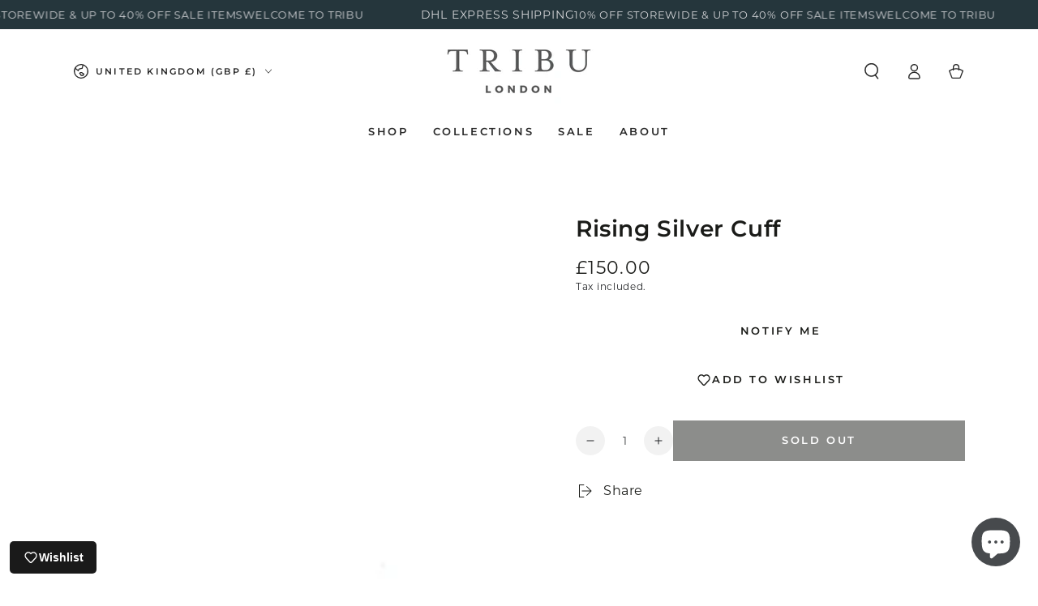

--- FILE ---
content_type: text/css
request_url: https://tribu.co.uk/cdn/shop/t/47/assets/component-single-or-pair.css?v=3938198959068242641763479512
body_size: -697
content:
.single-or-pair{display:flex;column-gap:3%;flex-grow:1}.single-or-pair .button{min-width:48.5%;max-width:48.5%;padding-right:1%;padding-left:1%}.single-or-pair .nm-portal,.single-or-pair .restock-alerts-notify-button{display:none!important}
/*# sourceMappingURL=/cdn/shop/t/47/assets/component-single-or-pair.css.map?v=3938198959068242641763479512 */


--- FILE ---
content_type: text/css
request_url: https://tribu.co.uk/cdn/shop/t/47/assets/section-cookie-banner.css?v=65265119655273434201763478320
body_size: 25
content:
cookie-banner.hidden{display:block!important}.cookie-banner{display:none;pointer-events:none;position:fixed;z-index:110;bottom:0;left:0;width:100%;height:100%;justify-content:center;align-items:flex-end}@media screen and (min-width: 750px){.cookie-banner{padding:2rem}}.cookie-banner[data-position=bottom-left]{justify-content:flex-start}.cookie-banner[data-position=bottom-right]{justify-content:flex-end}.cookie-banner.is-active{display:flex;animation:fade-in var(--duration-long) ease}.cookie-banner.is-closing{animation:fade-out var(--duration-long) ease}.cookie-banner.is-active .cookie__card{animation:cookie-in var(--duration-long) ease}.cookie-banner.is-closing .cookie__card{animation:cookie-out var(--duration-long) ease}@keyframes cookie-in{0%{transform:scale(.93)}to{transform:scale(1)}}@keyframes cookie-out{0%{transform:scale(1)}to{transform:scale(.93)}}.cookie__card{padding:2.5rem 1.5rem;width:100%;pointer-events:visible;background:var(--gradient-background);background-color:rgb(var(--color-background));box-shadow:0 0 4rem rgba(var(--color-foreground),.2)}@media screen and (min-width: 480px){.cookie__card{padding:3.2rem}.cookie-banner[data-position=bottom] .cookie__buttons{flex-wrap:nowrap;flex:0 0 auto;column-gap:1rem}.cookie-banner[data-position=bottom] .cookie__buttons .button{min-width:auto;width:auto;height:max-content}}@media screen and (min-width: 750px){.cookie__card{max-width:38rem}.cookie-banner[data-position=bottom] .cookie__card{max-width:72.6rem;display:flex;column-gap:2rem;padding:2rem}.cookie-banner[data-position=bottom] .cookie__content{flex:1 1 auto}.cookie-banner[data-position=bottom] .cookie__buttons{margin-top:0}}.cookie__card *{overflow-wrap:break-word}.cookie__card>*,.cookie__content>*{margin-top:0;margin-bottom:0}.cookie__card>*+*,.cookie__content>*+*{margin-top:2rem}.cookie__card>*+.cookie__buttons{margin-top:2.5rem}.cookie__content>.cookie__subheading+*{margin-top:1rem}.cookie__subheading{text-transform:uppercase;letter-spacing:.3rem;color:rgba(var(--color-foreground),.55)}.cookie__card .cookie__text{max-width:72.6rem}.cookie__card .cookie__text--colored{color:rgba(var(--color-foreground),.55)}.cookie__card .cookie__text--colored.rte a{color:rgb(var(--color-link));background-image:linear-gradient(to top,rgb(var(--color-border)) 0px 0px),linear-gradient(to top,transparent 0px,transparent 0px)}.cookie__buttons{display:flex;flex-wrap:wrap;gap:1rem}.cookie__buttons .button{min-width:auto}@media screen and (min-width: 750px){.cookie__buttons .button{min-height:4.5rem}}@media screen and (max-width: 480px){.cookie__buttons .button:first-child{flex:1 1 auto}}
/*# sourceMappingURL=/cdn/shop/t/47/assets/section-cookie-banner.css.map?v=65265119655273434201763478320 */
